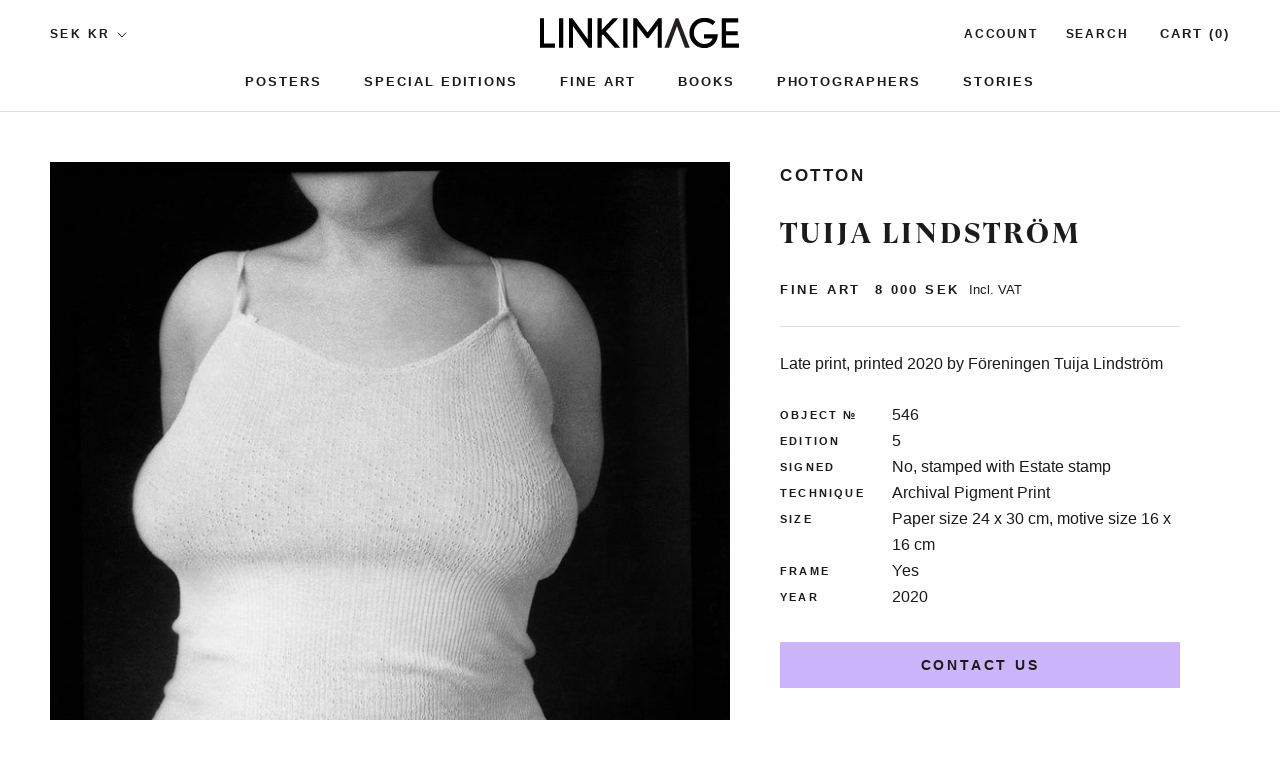

--- FILE ---
content_type: text/css
request_url: https://linkimage.com/cdn/shop/t/10/assets/popup-buy.css?v=161194471856187972041681473493
body_size: -454
content:
.popup-buy{background:#fff;border:1px solid #d9d9d9;box-shadow:none;position:fixed;outline:0;z-index:1;display:none}@media screen and (min-width: 641px){.popup-buy{left:50%;top:50%!important;margin-left:-285px;-webkit-transform:translate(0,-50%);-ms-transform:translate(0,-50%);transform:translateY(-50%);padding:90px;width:570px}.PopupBuy__Close{right:48px}}@media screen and (max-width: 640px){.popup-buy{left:0;top:0!important;right:0;margin:0;-webkit-transform:translate(0,0);-ms-transform:translate(0,0);transform:translate(0);padding:50px 15px;width:100%;min-height:100vh}.PopupBuy__Close{right:16px}}.PopupBuy__Close{position:absolute;top:32px;display:block;height:24px;width:24px}.ProductForm__ContactUs.Button{cursor:pointer}
/*# sourceMappingURL=/cdn/shop/t/10/assets/popup-buy.css.map?v=161194471856187972041681473493 */
